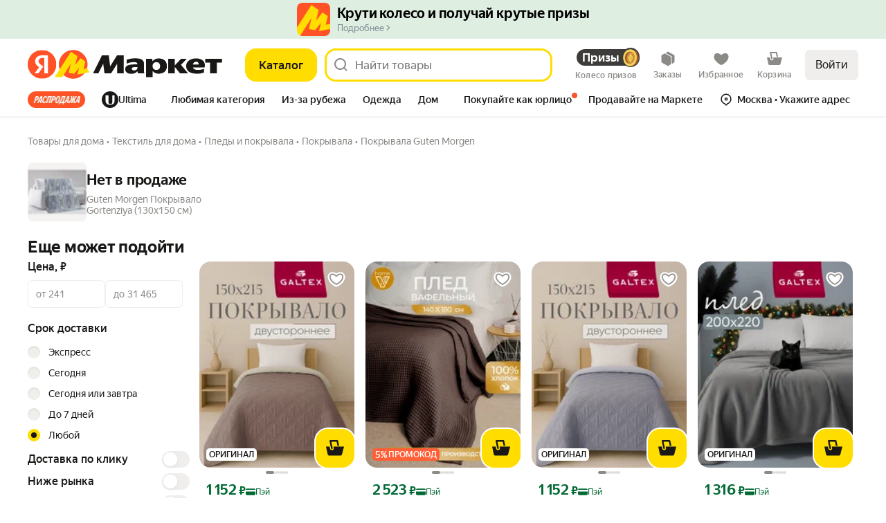

--- FILE ---
content_type: application/javascript; charset=utf-8
request_url: https://yastatic.net/s3/market-b2c-static-production/white-desktop/browser-light/browser-light.browser.order_marketfront_OrderOnDemandAvailabilityPopup~order_marketfront_ReturnCreator~order_marketfront_p~0f24172a.747250c.js
body_size: 2745
content:
(window.webpackJsonp=window.webpackJsonp||[]).push([[98],{2261:(function(_,E,A){"use strict";A.d(E,"a",(function(){return e}));var e=Object(A(2262).withNaming)({n:"ds-",e:"__",m:"_"})}),2291:(function(_,E,A){"use strict";A.d(E,"a",(function(){return t})),A.d(E,"b",(function(){return a}));var e,t="ru",a="uz";(e={})[t]=t,e.by=t,e.ua=t,e.kz=t,e[a]=a}),2294:(function(_,E,A){"use strict";A.d(E,"d",(function(){return n})),A.d(E,"e",(function(){return T})),A.d(E,"a",(function(){return r})),A.d(E,"b",(function(){return i})),A.d(E,"c",(function(){return o}));var e,t,a=A(2291),n="ru",T="uz",r=((t={})[a.a]=[n],t[a.b]=[n,T],t);e=new Set,Object.entries(r).forEach((function(_){var E=_[0];_[1].forEach((function(_){e.add(_),_!==E&&e.add(_+"-"+E.toUpperCase())}))})),Array.from(e);var i="lang",o="langPath"}),2328:(function(_,E,A){"use strict";A.d(E,"a",(function(){return e}));var e=(function(_){var E=_.tag,A=_.htmlType,e=_.disabled,t=_.href,a=_.target,n=_.rel,T=_.popovertarget,r=_.popovertargetaction,i=_.onClick,o=_.form,R=_.role,O={"aria-label":_["aria-label"],"aria-hidden":_["aria-hidden"],"aria-haspopup":_["aria-haspopup"],"aria-expanded":_["aria-expanded"],"aria-controls":_["aria-controls"],"aria-pressed":_["aria-pressed"],"aria-selected":_["aria-selected"],"data-auto":_["data-auto"],"data-daemon":_["data-daemon"],"data-link-processing-exclusion":_["data-link-processing-exclusion"],"data-allow-cross-domain-tld":_["data-allow-cross-domain-tld"],popovertarget:T,popovertargetaction:r,onClick:i,ref:_.forwardedRef};return"button"===E?(O.type=void 0===A?"button":A,O.disabled=e,O.form=o):(O.role=void 0===R?"button":R,O.tabIndex=e?void 0:0,O.href="a"===E&&e?void 0:t,O.target="a"===E?a:void 0,O["aria-disabled"]=e,O.rel="a"===E?n:void 0,O.disabled=e),{buttonProps:O}})}),2367:(function(_,E,A){"use strict";A.d(E,"a",(function(){return R}));var e=A(1527),t=A.n(e),a=A(1724),n=A.n(a),T=A(1540),r=A.n(T),i=A(2368);A(2369);var o=["children","typography","as","tag","height","weight","color","className","align","lineClamp","decoration","transform","withHyphens","breakSpace","proportional","forwardedRef","noWrap"],R=(function(_){var E=_.children,A=_.typography,e=void 0===A?"text":A,a=_.as,T=_.tag,R=_.height,O=void 0===R?"tight":R,N=_.weight,I=void 0===N?"med":N,M=_.color,c=_.className,u=_.align,d=_.lineClamp,K=_.decoration,S=_.transform,G=_.withHyphens,L=_.breakSpace,l=_.proportional,C=_.forwardedRef,p=_.noWrap,s=n()(_,o),D=a||(void 0===T?"span":T);return r.a.createElement(D,t()({},s,{className:Object(i.a)({lineClamp:d,align:u,decoration:K,weight:I,color:M,withHyphens:void 0!==G&&G,breakSpace:void 0!==L&&L,proportional:void 0!==l&&l,transform:S,noWrap:p},[c,Object(i.a)()+"_"+e+"_"+O,Object(i.a)()+"_"+e+"_"+I,d?Object(i.a)()+"_lineClamp":void 0]),ref:void 0===C?null:C}),E)})}),2368:(function(_,E,A){"use strict";A.d(E,"a",(function(){return e}));var e=Object(A(2261).a)("text")}),2369:(function(_,E,A){}),2370:(function(_,E,A){"use strict";A.d(E,"a",(function(){return a}));var e=A(2323),t=A(2368);A(2371);var a=Object(e.withBemMod)(Object(t.a)(),{typography:"text"})}),2371:(function(_,E,A){}),2372:(function(_,E,A){"use strict";A.d(E,"a",(function(){return a}));var e=A(2323),t=A(2368);A(2373);var a=Object(e.withBemMod)(Object(t.a)(),{typography:"lead-text"})}),2373:(function(_,E,A){}),2374:(function(_,E,A){"use strict";A.d(E,"a",(function(){return a}));var e=A(2323),t=A(2368);A(2375);var a=Object(e.withBemMod)(Object(t.a)(),{typography:"small-text-1"})}),2375:(function(_,E,A){}),2381:(function(_,E,A){"use strict";A.d(E,"a",(function(){return e}));var e=Object(A(2261).a)("icon")}),2390:(function(_,E,A){"use strict";A.d(E,"a",(function(){return I}));var e=A(1527),t=A.n(e),a=A(1724),n=A.n(a),T=A(1540),r=A.n(T),i=A(2323),o=A(2367),R=A(2372),O=["children"],N=Object(i.compose)(R.a)(o.a),I=(function(_){var E=_.children,A=n()(_,O);return r.a.createElement(N,t()({},A,{typography:"lead-text"}),E)})}),2737:(function(_,E,A){"use strict";var e,t,a;Object.defineProperty(E,"__esModule",{value:!0}),E.INTEGRATION_HOST_MAP=E.TELEGRAM_UZ_HOST=E.TELEGRAM_HOST=E.MARKETAPP_HOST=E.DELIVERY_HOST=E.EDA_HOST=E.NGO_UZ_HOST=E.GO_UZ_HOST=E.NGO_HOST=E.GO_HOST=E.LAVKA_HOST=E.SEARCH_APP_HOST=E.YEXP_COOKIE=E.INTEGRATION_TYPE_COOKIE=E.INTEGRATION_MOCK=E.CATALOG_ENTITY=E.MARKET_INTEGRATION_INITIAL_USER_AGENT_COOKIE=E.MARKET_TELEGRAM_SEMANTIC_ID_FOR_COMMON_INTEGRATION_CONFIG=E.MARKET_EDA_SEMANTIC_ID_FOR_COMMON_INTEGRATION_CONFIG=E.MARKET_LAVKA_SEMANTIC_ID_FOR_COMMON_INTEGRATION_CONFIG=E.MARKET_GO_TOUCH_SEMANTIC_ID_FOR_COMMON_INTEGRATION_CONFIG=E.MARKET_GO_SEMANTIC_ID_FOR_COMMON_INTEGRATION_CONFIG=E.TELEGRAM_USER_AGENT_EXAMPLE=E.DC_USER_AGENT_EXAMPLE=E.EDA_USER_AGENT_EXAMPLE=E.GO_USER_AGENT_EXAMPLE=E.LAVKA_USER_AGENT_EXAMPLE=E.WITHOUT_IFRAME_USER_AGENT_MARK=E.WITH_FAST_LOADER_USER_AGENT_MARK=E.WITH_FULL_TOUCH_USER_AGENT_MARK=E.TELEGRAM_USER_AGENT_MARK=E.BERU_USER_AGENT_MARK=E.EATS_KIT_USER_AGENT_MARK=E.DELIVERY_CLUB_USER_AGENT_MARK=E.EDA_USER_AGENT_MARK=E.GO_USER_AGENT_MARK=E.LAVKA_USER_AGENT_MARK=E.MARKET_INTEGRATION_TYPE=E.DELIVERY_CLUB_EATSKIT=E.UNKNOWN=E.MARKET_TELEGRAM=E.DELIVERY_CLUB=E.BLUEMARKET_APP=E.MARKET_APP=E.MARKET_EDA=E.MARKET_GO=E.MARKET_LAVKA=E.InteractionMode=E.IntegrationAppPlatform=E.queryParamsAppMarket=void 0,E.MOCK_SCRIPT_SHARE_TEXT_NOT_SUPPORTED=E.MOCK_SCRIPT_OPEN_URL=E.MOCK_SCRIPT_BASIC=E.INTEGRATION_TYPE_HEADER=E.YANDEX_DC_KIT_TEST_COOKIE=E.YANDEX_GO_EATS_KIT_TEST_COOKIE=E.YANDEX_GO_CART_ADJUST_COOKIE=E.YANDEX_GO_SERVICE=void 0,E.queryParamsAppMarket={APPMARKETVERSION_WEBVIEW:"appmarketversion_webview",APPMARKET_WEBVIEW:"appmarket_webview"},(t=E.IntegrationAppPlatform||(E.IntegrationAppPlatform={})).ANDROID="android",t.IOS="ios",(a=E.InteractionMode||(E.InteractionMode={})).BASIC="BASIC",a.IGNORE_EVENTS_FROM_APP="IGNORE_EVENTS_FROM_APP",a.IGNORE_COMMANDS_FROM_WEBVIEW="IGNORE_COMMANDS_FROM_WEBVIEW",E.MARKET_LAVKA="lavka",E.MARKET_GO="go",E.MARKET_EDA="eda",E.MARKET_APP="market_app",E.BLUEMARKET_APP="bluemarket_app",E.DELIVERY_CLUB="delivery_club",E.MARKET_TELEGRAM="telegram",E.UNKNOWN="unknown",E.DELIVERY_CLUB_EATSKIT="delivery_club_eatskit",E.MARKET_INTEGRATION_TYPE={MARKET_LAVKA:E.MARKET_LAVKA,MARKET_GO:E.MARKET_GO,MARKET_EDA:E.MARKET_EDA,MARKET_APP:E.MARKET_APP,DELIVERY_CLUB:E.DELIVERY_CLUB,MARKET_TELEGRAM:E.MARKET_TELEGRAM,UNKNOWN:E.UNKNOWN},E.LAVKA_USER_AGENT_MARK="Lavka/Standalone",E.GO_USER_AGENT_MARK="yandex-taxi/",E.EDA_USER_AGENT_MARK="Eats/Standalone",E.DELIVERY_CLUB_USER_AGENT_MARK="DeliveryClubApp/",E.EATS_KIT_USER_AGENT_MARK="EatsKit/",E.BERU_USER_AGENT_MARK="Beru/",E.TELEGRAM_USER_AGENT_MARK="TelegramWebApp/",E.WITH_FULL_TOUCH_USER_AGENT_MARK="feature/WithFullTouch",E.WITH_FAST_LOADER_USER_AGENT_MARK="feature/WithFastLoader",E.WITHOUT_IFRAME_USER_AGENT_MARK="feature/WithoutIframe",E.LAVKA_USER_AGENT_EXAMPLE="Mozilla/5.0 (Linux; Android 12; SM-G996B Build/SP1A.210812.016; wv) AppleWebKit/537.36 (KHTML, like Gecko) Version/4.0 Chrome/102.0.5005.125 Mobile Safari/537.36 com.yandex.lavka/1.10.3.1035755 Android/12 (samsung; SM-G996B) Lavka/Standalone EatsKit/5.0.0",E.GO_USER_AGENT_EXAMPLE="Mozilla/5.0 (iPhone; CPU iPhone OS 14_6 like Mac OS X) AppleWebKit/605.1.15 (KHTML, like Gecko) yandex-taxi/600.99.0.152527 YandexEatsKit/1.23.1 Superapp/Eats",E.EDA_USER_AGENT_EXAMPLE="Mozilla/5.0 (iPhone; CPU iPhone OS 14_6 like Mac OS X) AppleWebKit/605.1.15 (KHTML, like Gecko) yandex-eda/600.99.0.152527 YandexEatsKit/1.23.1 Eats/Standalone",E.DC_USER_AGENT_EXAMPLE="DeliveryClubApp/7.114.0.71140001 (DT/Mobile;PN/iOS;PV/15.6.1;DI/iPhone12,3;SC/812x375@3)",E.TELEGRAM_USER_AGENT_EXAMPLE="Mozilla/5.0 (Linux; Android 12; SM-G996B) AppleWebKit/537.36 (KHTML, like Gecko) Version/4.0 Chrome/102.0.5005.125 Mobile Safari/537.36 TelegramWebApp/7.0",E.MARKET_GO_SEMANTIC_ID_FOR_COMMON_INTEGRATION_CONFIG="go-main-config",E.MARKET_GO_TOUCH_SEMANTIC_ID_FOR_COMMON_INTEGRATION_CONFIG="go-touch-main-config",E.MARKET_LAVKA_SEMANTIC_ID_FOR_COMMON_INTEGRATION_CONFIG="lavka-main-config",E.MARKET_EDA_SEMANTIC_ID_FOR_COMMON_INTEGRATION_CONFIG="go-main-config",E.MARKET_TELEGRAM_SEMANTIC_ID_FOR_COMMON_INTEGRATION_CONFIG="telegram-main-config",E.MARKET_INTEGRATION_INITIAL_USER_AGENT_COOKIE="initialIntegrationUserAgent_v2",E.CATALOG_ENTITY={HIDE_CATEGORIES_FULL_NAMES:["Универмаг","Маркет 15"],HIDE_THEMATIC_ENTRYPOINT:!0},E.INTEGRATION_MOCK="integrationMock",E.INTEGRATION_TYPE_COOKIE="integrationType",E.YEXP_COOKIE="yexp",E.SEARCH_APP_HOST="searchapp.integration.market.yandex.ru",E.LAVKA_HOST="lavka.integration.market.yandex.ru",E.GO_HOST="go.integration.market.yandex.ru",E.NGO_HOST="ngo.integration.market.yandex.ru",E.GO_UZ_HOST="go.integration.market.yandex.uz",E.NGO_UZ_HOST="ngo.integration.market.yandex.uz",E.EDA_HOST="eda.integration.market.yandex.ru",E.DELIVERY_HOST="dc.integration.market.yandex.ru",E.MARKETAPP_HOST="marketapp.integration.market.yandex.ru",E.TELEGRAM_HOST="tg.integration.market.yandex.ru",E.TELEGRAM_UZ_HOST="tg.integration.market.yandex.uz",E.INTEGRATION_HOST_MAP=((e={})[E.LAVKA_USER_AGENT_MARK]=E.LAVKA_HOST,e[E.GO_USER_AGENT_MARK]=E.GO_HOST,e[E.EDA_USER_AGENT_MARK]=E.EDA_HOST,e[E.DELIVERY_CLUB_USER_AGENT_MARK]=E.DELIVERY_HOST,e[E.TELEGRAM_USER_AGENT_MARK]=E.TELEGRAM_HOST,e[E.MARKET_APP]=E.MARKETAPP_HOST,e),E.YANDEX_GO_SERVICE="market",E.YANDEX_GO_CART_ADJUST_COOKIE="yagoCartAdjust",E.YANDEX_GO_EATS_KIT_TEST_COOKIE="eatsKitTest",E.YANDEX_DC_KIT_TEST_COOKIE="dcKitTest",E.INTEGRATION_TYPE_HEADER="X-Market-Integration-Type",E.MOCK_SCRIPT_BASIC="basic",E.MOCK_SCRIPT_OPEN_URL="web_view_ready__and__open_url",E.MOCK_SCRIPT_SHARE_TEXT_NOT_SUPPORTED="share_text_not_supported"}),3199:(function(_,E,A){"use strict";A.d(E,"a",(function(){return I}));var e=A(1527),t=A.n(e),a=A(1724),n=A.n(a),T=A(1540),r=A.n(T),i=A(2323),o=A(2367),R=A(2370),O=["children"],N=Object(i.compose)(R.a)(o.a),I=(function(_){var E=_.children,A=n()(_,O);return r.a.createElement(N,t()({},A,{typography:"text"}),E)})}),5542:(function(_,E,A){"use strict";A.d(E,"a",(function(){return n}));var e=A(2737),t=A(10547),a=A(2423),n=(function(_,E){var A,n;return _===e.MARKET_INTEGRATION_TYPE.MARKET_GO?A="GO":_===e.MARKET_INTEGRATION_TYPE.MARKET_EDA?A="EDA":_===e.MARKET_INTEGRATION_TYPE.DELIVERY_CLUB?A="DC":_===e.MARKET_INTEGRATION_TYPE.MARKET_LAVKA&&(A="LAVKA"),A&&(E.includes(a.b.DEFERRED_COURIER_ONE_HOUR_INTERVAL)?n="_HOUR_SLOT_INTERVAL_DELIVERY":E.includes(a.b.ON_DEMAND)?n="_ONE_CLICK_INTERVAL_DELIVERY":E.includes(a.b.ON_DEMAND_OUTLET)?n="_ONE_CLICK_OUTLET_INTERVAL_DELIVERY":E.includes(a.b.DEFERRED_COURIER_WIDE_INTERVAL)&&(n="_WIDE_INTERVAL_DELIVERY"),n)&&t.b[""+A+n]||t.g.ON_DEMAND_REDIRECT_PAGE})}),5543:(function(_,E,A){"use strict";A.d(E,"c",(function(){return a})),A.d(E,"d",(function(){return n})),A.d(E,"a",(function(){return T})),A.d(E,"b",(function(){return r}));var e=A(10547),t=A(1868),a=(function(_){return _===t.TLD_UZ?e.b.LAVKA_UZ_ON_DEMAND:e.b.LAVKA_ON_DEMAND}),n=(function(_){return _===t.TLD_UZ?e.b.LAVKA_UZ_ON_DEMAND_RETURNS:e.b.LAVKA_ON_DEMAND_RETURNS}),T=(function(_){return _===t.TLD_UZ?e.b.LAVKA_UZ_ON_DEMAND_AVAILABILITY:e.b.LAVKA_ON_DEMAND_AVAILABILITY}),r=(function(_){return _===t.TLD_UZ?e.b.LAVKA_UZ_ON_DEMAND_OUTLET_TRACKING:e.b.LAVKA_ON_DEMAND_OUTLET_TRACKING})})}]);